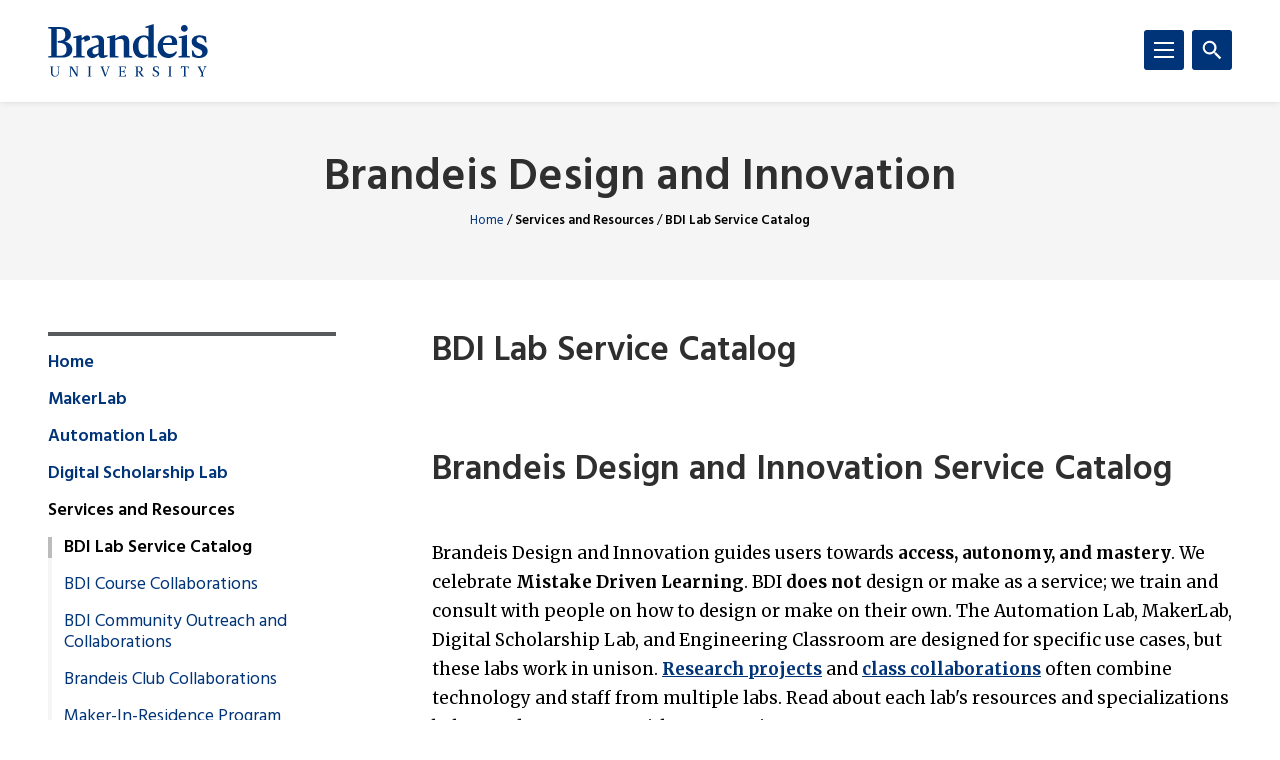

--- FILE ---
content_type: text/html; charset=UTF-8
request_url: https://www.brandeis.edu/library/design-innovation/services-resources/index.html
body_size: 130372
content:
<!DOCTYPE html>
<html lang="en">
    <head>
        <title>BDI Lab Service Catalog | Services and Resources | Brandeis Design and Innovation | Brandeis University</title>
                

<meta content="BDI Lab Service Catalog" property="og:title"/>
<meta content="https://www.brandeis.edu/library/design-innovation/services-resources/index.html" property="og:url"/>
    <meta content="" property="og:description"/>
<meta content="summary_large_image" name="twitter:card"/>
            
    
                                <!-- Google Tag Manager -->
        
        <script>(function(w,d,s,l,i){w[l]=w[l]||[];w[l].push({'gtm.start':
        new Date().getTime(),event:'gtm.js'});var f=d.getElementsByTagName(s)[0],
        j=d.createElement(s),dl=l!='dataLayer'?'&amp;l='+l:'';j.async=true;j.src=
        'https://www.googletagmanager.com/gtm.js?id='+i+dl;f.parentNode.insertBefore(j,f);
        })(window,document,'script','dataLayer','GTM-KB3L3M');</script>
        
        <!-- End Google Tag Manager -->
         
<meta charset="utf-8"/>
<meta content="ie=edge" http-equiv="x-ua-compatible"/>
<meta content="width=device-width,initial-scale=1,minimum-scale=1" name="viewport"/>
<link rel="apple-touch-icon" href="//www.brandeis.edu/_files/favicons/apple-touch-icon-152x152.png" sizes="152x152"/>
<link rel="apple-touch-icon" href="//www.brandeis.edu/_files/favicons/apple-touch-icon-167x167.png" sizes="167x167"/>
<link rel="apple-touch-icon" href="//www.brandeis.edu/_files/favicons/apple-touch-icon-180x180.png" sizes="180x180"/>
<link rel="icon" type="image/png" href="//www.brandeis.edu/_files/favicons/favicon-32x32.png" sizes="32x32"/>
<link rel="icon" type="image/png" href="//www.brandeis.edu/_files/favicons/android-chrome-192x192.png" sizes="192x192"/>
<link rel="icon" type="image/png" href="//www.brandeis.edu/_files/favicons/favicon-196x196.png" sizes="196x196"/>
<link rel="icon" type="image/png" href="//www.brandeis.edu/_files/favicons/favicon-128x128.png" sizes="128x128"/>
<link rel="manifest" href="//www.brandeis.edu/_files/favicons/manifest.json"/>
<link href="https://fonts.googleapis.com/css?family=Merriweather:400,300,700" rel="stylesheet"/>
<link href="https://fonts.googleapis.com/css?family=Hind:300,400,500,600,700" rel="stylesheet"/>
<style>svg:not(:root) {
    display: none;
}</style>
<link href="//www.brandeis.edu/_files/css/style.css" rel="stylesheet"/>
<link href="//www.brandeis.edu/_files/css/custom-style.css" rel="stylesheet"/>
<link href="//www.brandeis.edu/_files/css/custom-style-hh.css" rel="stylesheet"/>
<link href="//www.brandeis.edu/_files/css/print.css" media="print" rel="stylesheet"/>
<script src="https://ajax.googleapis.com/ajax/libs/jquery/3.1.0/jquery.min.js"></script>
<script src="//www.brandeis.edu/_files/js/calendar.js"></script>
<script src="//www.brandeis.edu/_files/js/rssFeed.js"></script>
    
    

    </head>
    <body>

        
<!-- Google Tag Manager (noscript) -->
    <noscript><iframe height="0" src="https://www.googletagmanager.com/ns.html?id=GTM-KB3L3M" style="display:none;visibility:hidden" width="0"></iframe></noscript>
<!-- End Google Tag Manager (noscript) -->
        
<a class="skip button button--teal" href="#skip-content">Skip to content</a>
<div class="search" role="search">
    <div class="wrap">
                    <form action="https://www.brandeis.edu/search/searchSite.php" class="search__form" id="searchform">
                                    <input name="sitePath" type="hidden" value="/library/design-innovation"/>
                        
                            <input name="displayName" type="hidden" value="Brandeis Design and Innovation"/>
                        <label class="hide" for="q">Search</label>
            <input class="search__input" id="q" name="q" onfocus="this.value = ''" style="background:#ffffff url(//www.brandeis.edu/_files/images/googleWatermark.gif) no-repeat scroll left center;" type="search"/>             <button class="search__button" type="submit"><span class="hide">Search</span>
                <span class="svgstore svgstore--search">
                    <svg height="0" width="0">
                        <use xlink:href="//www.brandeis.edu/_files/svg/svgstore.svg#search" xmlns:xlink="http://www.w3.org/1999/xlink"/>
                    </svg>
                </span>
            </button>
                            <div class="search__option">
                    <label>
                        <input checked="" class="search__radio" id="thissite" name="hq" type="radio" value="site:http://www.brandeis.edu/library/design-innovation"/>
                        <label class="search__label" for="thissite">Search this site</label>
                    </label>
                </div> 
                <div class="search__option">
                    <label>
                        <input class="search__radio" id="brandeis" name="hq" type="radio" value=""/>
                        <label class="search__label" for="brandeis">Search Brandeis.edu</label>
                    </label>
                </div>
                    </form>
    </div>
</div>
        <div class="header-container" id="header-trap">
            <header class="header">
	<div class="wrap">
	        		<a aria-label="Brandeis University" class="header__logo" href="https://www.brandeis.edu">
              <span class="svgstore svgstore--logo">
                <svg focusable="false" height="0" width="0">
                    <use xlink:href="//www.brandeis.edu/_files/svg/svgstore.svg#logo" xmlns:xlink="http://www.w3.org/1999/xlink"/>
                </svg>
              </span>
            </a>
        		<button aria-expanded="false" aria-label="Search" class="header__toggle header__toggle--search toggle-search">
			<span class="hide">Search</span> 
			<span class="header__toggle--inactive">
				<span class="svgstore svgstore--search">
                <svg focusable="false" height="0" width="0">
					<use xlink:href="//www.brandeis.edu/_files/svg/svgstore.svg#search" xmlns:xlink="http://www.w3.org/1999/xlink"/>
                </svg>
				</span>
			</span>
			<span class="header__toggle--active">
				<span class="svgstore svgstore--close">
					<svg focusable="false" height="0" width="0">
					    <use xlink:href="//www.brandeis.edu/_files/svg/svgstore.svg#close" xmlns:xlink="http://www.w3.org/1999/xlink"/>
                    </svg>
				</span>
			</span>
		</button>
		<button aria-expanded="false" aria-label="Menu" class="header__toggle header__toggle--menu toggle-menu">
			<span class="hide">Menu</span> 
			<span class="header__toggle--inactive">
				<span class="svgstore svgstore--menu">
					<svg focusable="false" height="0" width="0">
					    <use xlink:href="//www.brandeis.edu/_files/svg/svgstore.svg#menu" xmlns:xlink="http://www.w3.org/1999/xlink"/>
                    </svg>
				</span>
			</span>
			<span class="header__toggle--active">
				<span class="svgstore svgstore--close">
					<svg focusable="false" height="0" width="0">
					    <use xlink:href="//www.brandeis.edu/_files/svg/svgstore.svg#close" xmlns:xlink="http://www.w3.org/1999/xlink"/>
                    </svg>
				</span>
			</span>
		</button>
	</div>
</header>
            <div class="menu-container">
                












<div aria-label="global" class="menu menu--small" role="navigation">
    <ul aria-label="navigation" class="menu__list" role="menu">
		                                       <li class="menu__item ">
                            <a class="menu__link " href="../index.html" role="menuitem" target="_self">
                                                Home
                                </a>
        </li>  
                                                   <li class="menu__item ">
                            <a class="menu__link " href="../makerlab.html" role="menuitem" target="_self">
                                MakerLab                    </a>
        </li>  
                                                   <li class="menu__item ">
                            <a class="menu__link " href="../automation.html" role="menuitem" target="_self">
                                Automation Lab                    </a>
        </li>  
                                                   <li class="menu__item ">
                            <a class="menu__link " href="../digital-scholarship.html" role="menuitem" target="_self">
                                Digital Scholarship Lab                    </a>
        </li>  
                                                                                                                                                                                                                   <li class="menu__item menu__item--current menu__item--active"> 
                                                            <span class="menu__link ">Services and Resources</span>
                                                                    <a aria-expanded="false" aria-label="Toggle" class="menu__sub-toggle" href="#" role="button">
      <span aria-hidden="true">
        <span class="menu__sub-toggle__icon menu__sub-toggle__icon--inactive">
          <span class="svgstore svgstore--chevron-down">
            <svg focusable="false" height="0" width="0">
              <use xlink:href="//www.brandeis.edu/_files/svg/svgstore.svg#chevron-down"></use>
            </svg>
          </span>
        </span>
        <span class="menu__sub-toggle__icon menu__sub-toggle__icon--active">
          <span class="svgstore svgstore--chevron-up">
            <svg focusable="false" height="0" width="0">
              <use xlink:href="//www.brandeis.edu/_files/svg/svgstore.svg#chevron-up"></use>
            </svg>
          </span>
        </span>
      </span>
    </a>
                    <ul class="menu__list menu__list--sub" role="menu"> 
                                                                                                                                                 <li class="menu__item menu__item--sub menu__item--current">
                            <span class="menu__link menu__link--sub">
                                BDI Lab Service Catalog                    </span>
        </li>  
                                                                                                                                                                                                                  <li class="menu__item menu__item--sub">
                            <a class="menu__link menu__link--sub" href="bdi-collab.html" role="menuitem" target="_self">
                                BDI Course Collaborations                    </a>
        </li>  
                                                                                                                                                                                                                  <li class="menu__item menu__item--sub">
                            <a class="menu__link menu__link--sub" href="bdi-community-collab.html" role="menuitem" target="_self">
                                BDI Community Outreach and Collaborations                    </a>
        </li>  
                                                                                                                                                                                                                  <li class="menu__item menu__item--sub">
                            <a class="menu__link menu__link--sub" href="club-collab.html" role="menuitem" target="_self">
                                Brandeis Club Collaborations                    </a>
        </li>  
                                                                                                                                                                                                                  <li class="menu__item menu__item--sub">
                            <a class="menu__link menu__link--sub" href="micro-grants.html" role="menuitem" target="_self">
                                Maker-In-Residence Program                    </a>
        </li>  
                                                                                                                                                                                                                  <li class="menu__item menu__item--sub">
                            <a class="menu__link menu__link--sub" href="hpm.html" role="menuitem" target="_self">
                                BDI High Performance Workstation                    </a>
        </li>  
                                                                                                                                                                                                                                                                     <li class="menu__item menu__item--sub">
                            <a class="menu__link menu__link--sub" href="pxrf.html" role="menuitem" target="_self">
                                BDI P-XRF                    </a>
        </li>  
                                                                                                                                                                                                                  <li class="menu__item menu__item--sub">
                            <a class="menu__link menu__link--sub" href="equipment.html" role="menuitem" target="_self">
                                Equipment Loans &amp; Consultations                    </a>
        </li>  
                                                                                                            </ul>
                            </li>
                                                                                                                                                                       <li class="menu__item ">
                                                            <a class="menu__link " href="../projects-news/index.html" role="menuitem">Projects and Publications</a>
                                                                    <a aria-expanded="false" aria-label="Toggle" class="menu__sub-toggle" href="#" role="button">
      <span aria-hidden="true">
        <span class="menu__sub-toggle__icon menu__sub-toggle__icon--inactive">
          <span class="svgstore svgstore--chevron-down">
            <svg focusable="false" height="0" width="0">
              <use xlink:href="//www.brandeis.edu/_files/svg/svgstore.svg#chevron-down"></use>
            </svg>
          </span>
        </span>
        <span class="menu__sub-toggle__icon menu__sub-toggle__icon--active">
          <span class="svgstore svgstore--chevron-up">
            <svg focusable="false" height="0" width="0">
              <use xlink:href="//www.brandeis.edu/_files/svg/svgstore.svg#chevron-up"></use>
            </svg>
          </span>
        </span>
      </span>
    </a>
                    <ul class="menu__list menu__list--sub" role="menu"> 
                                                                                                                                                  <li class="menu__item menu__item--sub">
                            <a class="menu__link menu__link--sub" href="../projects-news/index.html" role="menuitem" target="_self">
                                Featured Projects                    </a>
        </li>  
                                                                                                                                                                                                                  <li class="menu__item menu__item--sub">
                            <a class="menu__link menu__link--sub" href="../projects-news/project-past.html" role="menuitem" target="_self">
                                Project Archives                    </a>
        </li>  
                                                                                                                                                                                                                  <li class="menu__item menu__item--sub">
                            <a class="menu__link menu__link--sub" href="../projects-news/news.html" role="menuitem" target="_self">
                                In the News                    </a>
        </li>  
                                                                                                                                                                                                                                                                     <li class="menu__item menu__item--sub">
                            <a class="menu__link menu__link--sub" href="../projects-news/conferences.html" role="menuitem" target="_self">
                                Conferences, Talks, and Hackathons                    </a>
        </li>  
                                                                                                                                                                                                                                                                                                                                                                                                                                                                                                                                                                                                                                                                                                                                                                                                                                                                                                                                                                                                                                                                  </ul>
                            </li>
                                                                                                                                                                       <li class="menu__item ">
                                                            <a class="menu__link " href="../people/index.html" role="menuitem">Staff and Students</a>
                                                                    <a aria-expanded="false" aria-label="Toggle" class="menu__sub-toggle" href="#" role="button">
      <span aria-hidden="true">
        <span class="menu__sub-toggle__icon menu__sub-toggle__icon--inactive">
          <span class="svgstore svgstore--chevron-down">
            <svg focusable="false" height="0" width="0">
              <use xlink:href="//www.brandeis.edu/_files/svg/svgstore.svg#chevron-down"></use>
            </svg>
          </span>
        </span>
        <span class="menu__sub-toggle__icon menu__sub-toggle__icon--active">
          <span class="svgstore svgstore--chevron-up">
            <svg focusable="false" height="0" width="0">
              <use xlink:href="//www.brandeis.edu/_files/svg/svgstore.svg#chevron-up"></use>
            </svg>
          </span>
        </span>
      </span>
    </a>
                    <ul class="menu__list menu__list--sub" role="menu"> 
                                                                                                                                                  <li class="menu__item menu__item--sub">
                            <a class="menu__link menu__link--sub" href="../people/index.html" role="menuitem" target="_self">
                                Staff                    </a>
        </li>  
                                                                                                                                                                                                                  <li class="menu__item menu__item--sub">
                            <a class="menu__link menu__link--sub" href="../people/clubs.html" role="menuitem" target="_self">
                                Clubs                    </a>
        </li>  
                                                                                                                                                                                                                  <li class="menu__item menu__item--sub">
                            <a class="menu__link menu__link--sub" href="../people/alumni.html" role="menuitem" target="_self">
                                BDI Alumni                    </a>
        </li>  
                                                                                                            </ul>
                            </li>
                                                                                                               <li class="menu__item ">
                            <a class="menu__link " href="https://calendar.library.brandeis.edu/calendar/workshops/?cid=1222&amp;t=g&amp;d=0000-00-00&amp;cal=1222&amp;ct=38184&amp;inc=0" role="menuitem" target="_self">
                                Trainings and Events                    </a>
        </li>  
                                                                                                                                                                                   <li class="menu__item ">
                            <a class="menu__link " href="https://www.brandeis.edu/library" role="menuitem" target="_self">
                                Library Home                    </a>
        </li>  
                                                                	</ul>
</div>
<div aria-label="global" class="menu menu--small" role="navigation">
    <ul aria-label="navigation" class="menu__list" role="menu">
		                                       <li class="menu__item ">
                            <a class="menu__link " href="../index.html" role="menuitem" target="_self">
                                                Home
                                </a>
        </li>  
                                                   <li class="menu__item ">
                            <a class="menu__link " href="../makerlab.html" role="menuitem" target="_self">
                                MakerLab                    </a>
        </li>  
                                                   <li class="menu__item ">
                            <a class="menu__link " href="../automation.html" role="menuitem" target="_self">
                                Automation Lab                    </a>
        </li>  
                                                   <li class="menu__item ">
                            <a class="menu__link " href="../digital-scholarship.html" role="menuitem" target="_self">
                                Digital Scholarship Lab                    </a>
        </li>  
                                                                                                                                                                                                                   <li class="menu__item menu__item--current menu__item--active"> 
                                                            <span class="menu__link ">Services and Resources</span>
                                                                    <a aria-expanded="false" aria-label="Toggle" class="menu__sub-toggle" href="#" role="button">
      <span aria-hidden="true">
        <span class="menu__sub-toggle__icon menu__sub-toggle__icon--inactive">
          <span class="svgstore svgstore--chevron-down">
            <svg focusable="false" height="0" width="0">
              <use xlink:href="//www.brandeis.edu/_files/svg/svgstore.svg#chevron-down"></use>
            </svg>
          </span>
        </span>
        <span class="menu__sub-toggle__icon menu__sub-toggle__icon--active">
          <span class="svgstore svgstore--chevron-up">
            <svg focusable="false" height="0" width="0">
              <use xlink:href="//www.brandeis.edu/_files/svg/svgstore.svg#chevron-up"></use>
            </svg>
          </span>
        </span>
      </span>
    </a>
                    <ul class="menu__list menu__list--sub" role="menu"> 
                                                                                                                                                 <li class="menu__item menu__item--sub menu__item--current">
                            <span class="menu__link menu__link--sub">
                                BDI Lab Service Catalog                    </span>
        </li>  
                                                                                                                                                                                                                  <li class="menu__item menu__item--sub">
                            <a class="menu__link menu__link--sub" href="bdi-collab.html" role="menuitem" target="_self">
                                BDI Course Collaborations                    </a>
        </li>  
                                                                                                                                                                                                                  <li class="menu__item menu__item--sub">
                            <a class="menu__link menu__link--sub" href="bdi-community-collab.html" role="menuitem" target="_self">
                                BDI Community Outreach and Collaborations                    </a>
        </li>  
                                                                                                                                                                                                                  <li class="menu__item menu__item--sub">
                            <a class="menu__link menu__link--sub" href="club-collab.html" role="menuitem" target="_self">
                                Brandeis Club Collaborations                    </a>
        </li>  
                                                                                                                                                                                                                  <li class="menu__item menu__item--sub">
                            <a class="menu__link menu__link--sub" href="micro-grants.html" role="menuitem" target="_self">
                                Maker-In-Residence Program                    </a>
        </li>  
                                                                                                                                                                                                                  <li class="menu__item menu__item--sub">
                            <a class="menu__link menu__link--sub" href="hpm.html" role="menuitem" target="_self">
                                BDI High Performance Workstation                    </a>
        </li>  
                                                                                                                                                                                                                                                                     <li class="menu__item menu__item--sub">
                            <a class="menu__link menu__link--sub" href="pxrf.html" role="menuitem" target="_self">
                                BDI P-XRF                    </a>
        </li>  
                                                                                                                                                                                                                  <li class="menu__item menu__item--sub">
                            <a class="menu__link menu__link--sub" href="equipment.html" role="menuitem" target="_self">
                                Equipment Loans &amp; Consultations                    </a>
        </li>  
                                                                                                            </ul>
                            </li>
                                                                                                                                                                       <li class="menu__item ">
                                                            <a class="menu__link " href="../projects-news/index.html" role="menuitem">Projects and Publications</a>
                                                                    <a aria-expanded="false" aria-label="Toggle" class="menu__sub-toggle" href="#" role="button">
      <span aria-hidden="true">
        <span class="menu__sub-toggle__icon menu__sub-toggle__icon--inactive">
          <span class="svgstore svgstore--chevron-down">
            <svg focusable="false" height="0" width="0">
              <use xlink:href="//www.brandeis.edu/_files/svg/svgstore.svg#chevron-down"></use>
            </svg>
          </span>
        </span>
        <span class="menu__sub-toggle__icon menu__sub-toggle__icon--active">
          <span class="svgstore svgstore--chevron-up">
            <svg focusable="false" height="0" width="0">
              <use xlink:href="//www.brandeis.edu/_files/svg/svgstore.svg#chevron-up"></use>
            </svg>
          </span>
        </span>
      </span>
    </a>
                    <ul class="menu__list menu__list--sub" role="menu"> 
                                                                                                                                                  <li class="menu__item menu__item--sub">
                            <a class="menu__link menu__link--sub" href="../projects-news/index.html" role="menuitem" target="_self">
                                Featured Projects                    </a>
        </li>  
                                                                                                                                                                                                                  <li class="menu__item menu__item--sub">
                            <a class="menu__link menu__link--sub" href="../projects-news/project-past.html" role="menuitem" target="_self">
                                Project Archives                    </a>
        </li>  
                                                                                                                                                                                                                  <li class="menu__item menu__item--sub">
                            <a class="menu__link menu__link--sub" href="../projects-news/news.html" role="menuitem" target="_self">
                                In the News                    </a>
        </li>  
                                                                                                                                                                                                                                                                     <li class="menu__item menu__item--sub">
                            <a class="menu__link menu__link--sub" href="../projects-news/conferences.html" role="menuitem" target="_self">
                                Conferences, Talks, and Hackathons                    </a>
        </li>  
                                                                                                                                                                                                                                                                                                                                                                                                                                                                                                                                                                                                                                                                                                                                                                                                                                                                                                                                                                                                                                                                  </ul>
                            </li>
                                                                                                                                                                       <li class="menu__item ">
                                                            <a class="menu__link " href="../people/index.html" role="menuitem">Staff and Students</a>
                                                                    <a aria-expanded="false" aria-label="Toggle" class="menu__sub-toggle" href="#" role="button">
      <span aria-hidden="true">
        <span class="menu__sub-toggle__icon menu__sub-toggle__icon--inactive">
          <span class="svgstore svgstore--chevron-down">
            <svg focusable="false" height="0" width="0">
              <use xlink:href="//www.brandeis.edu/_files/svg/svgstore.svg#chevron-down"></use>
            </svg>
          </span>
        </span>
        <span class="menu__sub-toggle__icon menu__sub-toggle__icon--active">
          <span class="svgstore svgstore--chevron-up">
            <svg focusable="false" height="0" width="0">
              <use xlink:href="//www.brandeis.edu/_files/svg/svgstore.svg#chevron-up"></use>
            </svg>
          </span>
        </span>
      </span>
    </a>
                    <ul class="menu__list menu__list--sub" role="menu"> 
                                                                                                                                                  <li class="menu__item menu__item--sub">
                            <a class="menu__link menu__link--sub" href="../people/index.html" role="menuitem" target="_self">
                                Staff                    </a>
        </li>  
                                                                                                                                                                                                                  <li class="menu__item menu__item--sub">
                            <a class="menu__link menu__link--sub" href="../people/clubs.html" role="menuitem" target="_self">
                                Clubs                    </a>
        </li>  
                                                                                                                                                                                                                  <li class="menu__item menu__item--sub">
                            <a class="menu__link menu__link--sub" href="../people/alumni.html" role="menuitem" target="_self">
                                BDI Alumni                    </a>
        </li>  
                                                                                                            </ul>
                            </li>
                                                                                                               <li class="menu__item ">
                            <a class="menu__link " href="https://calendar.library.brandeis.edu/calendar/workshops/?cid=1222&amp;t=g&amp;d=0000-00-00&amp;cal=1222&amp;ct=38184&amp;inc=0" role="menuitem" target="_self">
                                Trainings and Events                    </a>
        </li>  
                                                                                                                                                                                   <li class="menu__item ">
                            <a class="menu__link " href="https://www.brandeis.edu/library" role="menuitem" target="_self">
                                Library Home                    </a>
        </li>  
                                                                	</ul>
</div>
                    
    
        <div aria-label="global" class="menu menu--large" role="navigation">
            <ul aria-label="navigation" class="menu__list menu__list--primary">
                        	<li class="menu__item">
                      					                        <a class="menu__link" href="//www.brandeis.edu/learning/index.html">    Academics</a>
                                                            
                            				<a aria-expanded="false" aria-label="Toggle" class="menu__sub-toggle" href="#" role="button">
        					<span aria-hidden="true">
            					<span class="menu__sub-toggle__icon menu__sub-toggle__icon--inactive">
            						<span class="svgstore svgstore--chevron-down">
            							<svg width="0" height="0">
            								<use xlink:href="//www.brandeis.edu/_files/svg/svgstore.svg#chevron-down"></use>
            								</svg>
            						</span>
            					</span>
            					<span class="menu__sub-toggle__icon menu__sub-toggle__icon--active">
            						<span class="svgstore svgstore--chevron-up">
            							<svg width="0" height="0">
            								<use xlink:href="//www.brandeis.edu/_files/svg/svgstore.svg#chevron-up"></use>
            								</svg>
            						</span>
            					</span>
                            </span>
        				</a>
        				<ul class="menu__list menu__list--sub">
                                    					    <li class="menu__item menu__item--sub"> 
                                                                    <a class="menu__link menu__link--sub" href="//www.brandeis.edu/learning/programs.html">
                                                                                                                Degree Programs                                                                    </a></li>
                                    					    <li class="menu__item menu__item--sub"> 
                                                                    <a class="menu__link menu__link--sub" href="//www.brandeis.edu/learning/graduate.html">
                                                                                                                Graduate Programs                                                                    </a></li>
                                    					    <li class="menu__item menu__item--sub"> 
                                                                     <a class="menu__link menu__link--sub" href="https://www.brandeis.edu/online/index.html">
                                                                                                                Brandeis Online                                                                    </a></li>
                                    					    <li class="menu__item menu__item--sub"> 
                                                                    <a class="menu__link menu__link--sub" href="//www.brandeis.edu/learning/summer.html">
                                                                                                                Summer Programs                                                                    </a></li>
                                    				</ul>
                        			</li>
                        	<li class="menu__item">
                      					                        <a class="menu__link" href="//www.brandeis.edu/attending/index.html">    Admissions &amp; Aid</a>
                                                            
                            				<a aria-expanded="false" aria-label="Toggle" class="menu__sub-toggle" href="#" role="button">
        					<span aria-hidden="true">
            					<span class="menu__sub-toggle__icon menu__sub-toggle__icon--inactive">
            						<span class="svgstore svgstore--chevron-down">
            							<svg width="0" height="0">
            								<use xlink:href="//www.brandeis.edu/_files/svg/svgstore.svg#chevron-down"></use>
            								</svg>
            						</span>
            					</span>
            					<span class="menu__sub-toggle__icon menu__sub-toggle__icon--active">
            						<span class="svgstore svgstore--chevron-up">
            							<svg width="0" height="0">
            								<use xlink:href="//www.brandeis.edu/_files/svg/svgstore.svg#chevron-up"></use>
            								</svg>
            						</span>
            					</span>
                            </span>
        				</a>
        				<ul class="menu__list menu__list--sub">
                                    					    <li class="menu__item menu__item--sub"> 
                                                                     <a class="menu__link menu__link--sub" href="https://www.brandeis.edu/admissions">
                                                                                                                Undergraduate Admissions                                                                    </a></li>
                                    					    <li class="menu__item menu__item--sub"> 
                                                                    <a class="menu__link menu__link--sub" href="//www.brandeis.edu/attending/graduate.html">
                                                                                                                Graduate Admissions                                                                    </a></li>
                                    					    <li class="menu__item menu__item--sub"> 
                                                                     <a class="menu__link menu__link--sub" href="https://www.brandeis.edu/student-financial-services/">
                                                                                                                Financial Aid                                                                    </a></li>
                                    					    <li class="menu__item menu__item--sub"> 
                                                                     <a class="menu__link menu__link--sub" href="https://www.brandeis.edu/summer/">
                                                                                                                Summer School                                                                    </a></li>
                                    				</ul>
                        			</li>
                        	<li class="menu__item">
                      					                        <a class="menu__link" href="//www.brandeis.edu/our-research/index.html">    Research</a>
                                                            
                            				<a aria-expanded="false" aria-label="Toggle" class="menu__sub-toggle" href="#" role="button">
        					<span aria-hidden="true">
            					<span class="menu__sub-toggle__icon menu__sub-toggle__icon--inactive">
            						<span class="svgstore svgstore--chevron-down">
            							<svg width="0" height="0">
            								<use xlink:href="//www.brandeis.edu/_files/svg/svgstore.svg#chevron-down"></use>
            								</svg>
            						</span>
            					</span>
            					<span class="menu__sub-toggle__icon menu__sub-toggle__icon--active">
            						<span class="svgstore svgstore--chevron-up">
            							<svg width="0" height="0">
            								<use xlink:href="//www.brandeis.edu/_files/svg/svgstore.svg#chevron-up"></use>
            								</svg>
            						</span>
            					</span>
                            </span>
        				</a>
        				<ul class="menu__list menu__list--sub">
                                    					    <li class="menu__item menu__item--sub"> 
                                                                     <a class="menu__link menu__link--sub" href="https://www.brandeis.edu/research/centers.html">
                                                                                                                Centers and Institutes                                                                    </a></li>
                                    					    <li class="menu__item menu__item--sub"> 
                                                                     <a class="menu__link menu__link--sub" href="https://www.brandeis.edu/research/resources/">
                                                                                                                Funding Resources                                                                    </a></li>
                                    				</ul>
                        			</li>
                        	<li class="menu__item">
                      					                        <a class="menu__link" href="https://www.brandeisjudges.com/landing/index">    Athletics</a>
                                                            
                        			</li>
                        	<li class="menu__item">
                      					                        <a class="menu__link" href="//www.brandeis.edu/oncampus/index.html">    Student Life</a>
                                                            
                            				<a aria-expanded="false" aria-label="Toggle" class="menu__sub-toggle" href="#" role="button">
        					<span aria-hidden="true">
            					<span class="menu__sub-toggle__icon menu__sub-toggle__icon--inactive">
            						<span class="svgstore svgstore--chevron-down">
            							<svg width="0" height="0">
            								<use xlink:href="//www.brandeis.edu/_files/svg/svgstore.svg#chevron-down"></use>
            								</svg>
            						</span>
            					</span>
            					<span class="menu__sub-toggle__icon menu__sub-toggle__icon--active">
            						<span class="svgstore svgstore--chevron-up">
            							<svg width="0" height="0">
            								<use xlink:href="//www.brandeis.edu/_files/svg/svgstore.svg#chevron-up"></use>
            								</svg>
            						</span>
            					</span>
                            </span>
        				</a>
        				<ul class="menu__list menu__list--sub">
                                    					    <li class="menu__item menu__item--sub"> 
                                                                     <a class="menu__link menu__link--sub" href="https://www.brandeis.edu/dcl/">
                                                                                                                Housing/Community Living                                                                    </a></li>
                                    					    <li class="menu__item menu__item--sub"> 
                                                                     <a class="menu__link menu__link--sub" href="https://www.brandeis.edu/dining">
                                                                                                                Dining                                                                    </a></li>
                                    					    <li class="menu__item menu__item--sub"> 
                                                                     <a class="menu__link menu__link--sub" href="https://www.brandeis.edu/clubs/">
                                                                                                                Clubs and Organizations                                                                    </a></li>
                                    					    <li class="menu__item menu__item--sub"> 
                                                                     <a class="menu__link menu__link--sub" href="https://www.brandeis.edu/student-engagement/community/index.html">
                                                                                                                Community Service                                                                    </a></li>
                                    					    <li class="menu__item menu__item--sub"> 
                                                                     <a class="menu__link menu__link--sub" href="https://brandeisjudges.com/">
                                                                                                                Athletics                                                                    </a></li>
                                    				</ul>
                        			</li>
                        	<li class="menu__item">
                      					                        <a class="menu__link" href="//www.brandeis.edu/arts/index.html">    Arts</a>
                                                            
                            				<a aria-expanded="false" aria-label="Toggle" class="menu__sub-toggle" href="#" role="button">
        					<span aria-hidden="true">
            					<span class="menu__sub-toggle__icon menu__sub-toggle__icon--inactive">
            						<span class="svgstore svgstore--chevron-down">
            							<svg width="0" height="0">
            								<use xlink:href="//www.brandeis.edu/_files/svg/svgstore.svg#chevron-down"></use>
            								</svg>
            						</span>
            					</span>
            					<span class="menu__sub-toggle__icon menu__sub-toggle__icon--active">
            						<span class="svgstore svgstore--chevron-up">
            							<svg width="0" height="0">
            								<use xlink:href="//www.brandeis.edu/_files/svg/svgstore.svg#chevron-up"></use>
            								</svg>
            						</span>
            					</span>
                            </span>
        				</a>
        				<ul class="menu__list menu__list--sub">
                                    					    <li class="menu__item menu__item--sub"> 
                                                                     <a class="menu__link menu__link--sub" href="https://www.brandeis.edu/rose/">
                                                                                                                Rose Art Museum                                                                    </a></li>
                                    				</ul>
                        			</li>
                        	<li class="menu__item">
                      					                        <a class="menu__link" href="//www.brandeis.edu/about/index.html">    About</a>
                                                            
                            				<a aria-expanded="false" aria-label="Toggle" class="menu__sub-toggle" href="#" role="button">
        					<span aria-hidden="true">
            					<span class="menu__sub-toggle__icon menu__sub-toggle__icon--inactive">
            						<span class="svgstore svgstore--chevron-down">
            							<svg width="0" height="0">
            								<use xlink:href="//www.brandeis.edu/_files/svg/svgstore.svg#chevron-down"></use>
            								</svg>
            						</span>
            					</span>
            					<span class="menu__sub-toggle__icon menu__sub-toggle__icon--active">
            						<span class="svgstore svgstore--chevron-up">
            							<svg width="0" height="0">
            								<use xlink:href="//www.brandeis.edu/_files/svg/svgstore.svg#chevron-up"></use>
            								</svg>
            						</span>
            					</span>
                            </span>
        				</a>
        				<ul class="menu__list menu__list--sub">
                                    					    <li class="menu__item menu__item--sub"> 
                                                                    <a class="menu__link menu__link--sub" href="//www.brandeis.edu/about/history.html">
                                                                                                                Our Story                                                                    </a></li>
                                    					    <li class="menu__item menu__item--sub"> 
                                                                    <a class="menu__link menu__link--sub" href="//www.brandeis.edu/about/jewish-roots.html">
                                                                                                                Our Jewish Roots                                                                    </a></li>
                                    					    <li class="menu__item menu__item--sub"> 
                                                                    <a class="menu__link menu__link--sub" href="//www.brandeis.edu/about/mission.html">
                                                                                                                Mission and Diversity Statements                                                                    </a></li>
                                    					    <li class="menu__item menu__item--sub"> 
                                                                    <a class="menu__link menu__link--sub" href="//www.brandeis.edu/about/facts/index.html">
                                                                                                            Fast Facts                                                                    </a></li>
                                    					    <li class="menu__item menu__item--sub"> 
                                                                    <a class="menu__link menu__link--sub" href="//www.brandeis.edu/about/visiting/index.html">
                                                                                                            Visiting                                                                    </a></li>
                                    					    <li class="menu__item menu__item--sub"> 
                                                                    <a class="menu__link menu__link--sub" href="//www.brandeis.edu/about/administration/index.html">
                                                                                                            Administration                                                                    </a></li>
                                    				</ul>
                        			</li>
                    </ul>
                <ul aria-label="navigation" class="menu__list">
                                                                                                                                                                                 <li class="menu__item">
                        <a class="menu__link" href="//www.brandeis.edu/audience/index.html" target="_self">Students</a>
                    </li>
                                                                                                                                                <li class="menu__item">
                        <a class="menu__link" href="//www.brandeis.edu/audience/fac-staff.html" target="_self">Faculty &amp; Staff</a>
                    </li>
                                                                                                                                                <li class="menu__item">
                        <a class="menu__link" href="http://alumni.brandeis.edu/" target="_self">Alumni &amp; Friends</a>
                    </li>
                                                                                                                                                <li class="menu__item">
                        <a class="menu__link" href="https://www.brandeis.edu/families/" target="_self">Parents &amp; Families</a>
                    </li>
                                                                                                                                                <li class="menu__item">
                        <a class="menu__link" href="https://alumni.brandeis.edu/giving/" target="_self">Giving</a>
                    </li>
                                                                
                            </ul>
            <ul aria-label="Popular Resources navigation" class="menu__list">
            <li class="menu__item">
                <span class="menu__link menu__link--null">Popular Resources</span>
                <a aria-expanded="false" aria-label="Toggle" class="menu__sub-toggle" href="#" role="button">
                    <span class="menu__sub-toggle__icon menu__sub-toggle__icon--inactive">
                        <span class="svgstore svgstore--chevron-down">
                            <svg width="0" height="0" focusable="false"><use xlink:href="//www.brandeis.edu/_files/svg/svgstore.svg#chevron-down"></use></svg>
                        </span>
                    </span>
                    <span class="menu__sub-toggle__icon menu__sub-toggle__icon--active">
                        <span class="svgstore svgstore--chevron-up">
                            <svg width="0" height="0" focusable="false"><use xlink:href="//www.brandeis.edu/_files/svg/svgstore.svg#chevron-up"></use></svg>
                        </span>
                    </span>
                </a>
                <ul class="menu__list menu__list--sub">
                    
                        
                        <li class="menu__item menu__item--sub">
                        <a class="menu__link menu__link--sub" href="https://www.brandeis.edu/events/">Campus Calendar</a>
                    </li>
                    <li class="menu__item menu__item--sub">
                        <a class="menu__link menu__link--sub" href="https://www.brandeis.edu/commencement/index.html?resources">Commencement</a>
                    </li>
                         <li class="menu__item menu__item--sub">
                        <a class="menu__link menu__link--sub" href="https://www.brandeis.edu/officesdir/landing-page.html">Directories</a>
                    </li>
                      <li class="menu__item menu__item--sub">
                        <a class="menu__link menu__link--sub" href="https://www.brandeis.edu/human-resources/careers/index.html">Employment</a>
                    </li>
                     <li class="menu__item menu__item--sub">
                        <a class="menu__link menu__link--sub" href="https://moodle.brandeis.edu/my/courses.php">Moodle</a>
                    </li>
                     <li class="menu__item menu__item--sub">
                        <a class="menu__link menu__link--sub" href="https://www.brandeis.edu/information/">News/Media</a>
                    </li>
                     <li class="menu__item menu__item--sub">
                        <a class="menu__link menu__link--sub" href="https://www.brandeis.edu/publicsafety/shuttle-services/index.html">Shuttle Schedules</a>
                    </li>
                  <li class="menu__item menu__item--sub">
                        <a class="menu__link menu__link--sub" href="https://www.brandeis.edu/support/index.html">Support at Brandeis</a>
                    </li>
                 
                     <li class="menu__item menu__item--sub">
                        <a class="menu__link menu__link--sub" href="https://www.brandeis.edu/workday/index.html">Workday</a>
                    </li>
                  
                    <li class="menu__item menu__item--sub">
                        <a class="menu__link menu__link--sub" href="https://www.brandeis.edu/search/sitemap.html">Sites A-Z</a>
                    </li>
               
                   
                   
                   
                   
                    
                       
                    
                    
                   
                </ul>
                 </li>
        </ul>
    </div>
    

            </div>
        </div>
        <div role="main">
            








    <div class="module module--tight-alt module--gray-light text-center">
        <div class="wrap">
    		<div class="module__container">
                <div class="title">
                                        <div class="title__text title__text--alt">
                                    			    <h1><a href="../index.html">Brandeis Design and Innovation</a></h1>
                                    			<nav aria-label="breadcrumb" class="breadcrumbs">
                                                                                                                                                                            <a class="breadcrumbs__item" href="../index.html">Home</a> /
                                                        
            				                                                                        				                                                                     <span class="breadcrumbs__item breadcrumbs__item--active">Services and Resources</span> /                                                                                                                         <span class="breadcrumbs__item breadcrumbs__item--active">BDI Lab Service Catalog</span>
                                        			</nav>
                    </div>
                </div>
    		</div>
    	</div>
    </div>

            <div class="wrap">
                <div aria-label="page content" class="main" id="skip-content">
                    































            <h2>BDI Lab Service Catalog</h2>
    

                                         <h2><strong>Brandeis Design and Innovation Service Catalog</strong></h2>
<p><span><br/></span><span>Brandeis Design and Innovation guides users towards&#160;<strong>access, autonomy, and mastery</strong>. We celebrate&#160;<strong>Mistake Driven Learning</strong>.&#160;</span><span>BDI <strong>does&#160;not</strong> design or make as a service</span>; we train and consult with people on how to design or make on their own. The Automation Lab, MakerLab, Digital Scholarship Lab, and Engineering Classroom are designed for specific use cases, but these labs work in unison. <a href="../projects-news/index.html">Research projects</a> and <a href="bdi-collab.html">class collaborations</a> often combine technology and staff from multiple labs. Read about each lab's resources and specializations below, and <a href="#mailto:makerlab@brandeis.edu">contact BDI</a> with any questions.<br/><br/><strong>Jump to Services:&#160;</strong><br/><a href="#alservices">Automation Lab</a>, <a href="#mlservices">MakerLab</a>, <a href="#dslservices">Digital Scholarship Lab</a>, <a href="#engineeringservices">Engineering Classroom</a></p>        
                                                     <h3><a id="mlservices"></a><a href="../makerlab.html" title="The Makerlab">The MakerLab</a>&#160;(Digital Fabrication)</h3>
<p class="indent">Managed by Greg Buckland (<a href="mailto:gbuckland@brandeis.edu">gbuckland@brandeis.edu</a>)</p>
The MakerLab is a creative and collaborative space designed to foster innovation and hands-on learning. We offer state-of-the-art digital fabrication tools, consultation services, and a range of other resources to support students, faculty, and the community in bringing their ideas to life. Our mission is to inspire experimentation and problem-solving through making, while providing a supportive environment for interdisciplinary projects and skills development. Whether you&#8217;re a seasoned maker or new to fabrication, the MakerLab is here to help you realize your vision.        
                                                              <script>
                document.addEventListener("DOMContentLoaded", function(event) { 
                    var anchor = window.location.hash;
                    if (anchor) {
                        var ele = document.getElementById(anchor.substr(1));
                        ele.classList.add('accordion--active');
                    }
                });
            </script>
                                <div class="accordion-group">
          <a aria-expanded="false" class="accordion__expand" href="#">
            Expand All
          </a>
          
                     <div class="accordion" id="fabrication">
                <h3 class="accordion__heading__toggle">
                    <a aria-expanded="false" class="accordion__toggle" href="#" role="button">
                    <div aria-hidden="true">
                        <div class="accordion__icon accordion__icon--inactive">
                          <span class="svgstore svgstore--plus">
                            <svg focusable="false" height="0" width="0">
                              <use xlink:href="//www.brandeis.edu/_files/svg/svgstore.svg#plus" xmlns:xlink="http://www.w3.org/1999/xlink"/>
                            </svg>
                          </span>
                        </div>
                        <div class="accordion__icon accordion__icon--active">
                          <span class="svgstore svgstore--minus">
                            <svg focusable="false" height="0" width="0">
                              <use xlink:href="//www.brandeis.edu/_files/svg/svgstore.svg#minus" xmlns:xlink="http://www.w3.org/1999/xlink"/>
                            </svg>
                          </span>
                        </div>
                     </div>
                        Digital Fabrication
                    </a>
                </h3>
            	<div aria-hidden="true" class="accordion__content">
                                                			    <ul>
<li>
<p>Training on how to operate a variety of 3D printers, CAD and 3D model acquisition</p>
</li>
<li>
<p>Available one on one, as a workshop for a class, or at table or speaking events</p>
</li>
<li>
<p>Training on building and maintaining 3D printers: FDM and SLA and Binder Jet&#160;</p>
</li>
<li>
<p>Training and access to Vinyl cutting, Sewing, and Digital Embroidery</p>
</li>
<li>
<p>Recommendations for outside vendors for different materials and geometries&#160;</p>
</li>
<li>
<p>Facilitate full color prints on Zcorp printer for proteins or complex chemicals&#160;</p>
</li>
<li>
<p>Experience with molecular visualization (PyMol, Chimera, etc.), archaeology, and museum studies</p>
</li>
</ul>
                                	</div>
        	</div>
                    <div class="accordion" id="">
                <h3 class="accordion__heading__toggle">
                    <a aria-expanded="false" class="accordion__toggle" href="#" role="button">
                    <div aria-hidden="true">
                        <div class="accordion__icon accordion__icon--inactive">
                          <span class="svgstore svgstore--plus">
                            <svg focusable="false" height="0" width="0">
                              <use xlink:href="//www.brandeis.edu/_files/svg/svgstore.svg#plus" xmlns:xlink="http://www.w3.org/1999/xlink"/>
                            </svg>
                          </span>
                        </div>
                        <div class="accordion__icon accordion__icon--active">
                          <span class="svgstore svgstore--minus">
                            <svg focusable="false" height="0" width="0">
                              <use xlink:href="//www.brandeis.edu/_files/svg/svgstore.svg#minus" xmlns:xlink="http://www.w3.org/1999/xlink"/>
                            </svg>
                          </span>
                        </div>
                     </div>
                        Design and Branding Consultations
                    </a>
                </h3>
            	<div aria-hidden="true" class="accordion__content">
                                                			    We provide consultations and support for clubs and other organizations who are interested in refining their visual branding, including logo design for specific media (e.g., shirts, stickers, etc.).
                                	</div>
        	</div>
                    <div class="accordion" id="alternative">
                <h3 class="accordion__heading__toggle">
                    <a aria-expanded="false" class="accordion__toggle" href="#" role="button">
                    <div aria-hidden="true">
                        <div class="accordion__icon accordion__icon--inactive">
                          <span class="svgstore svgstore--plus">
                            <svg focusable="false" height="0" width="0">
                              <use xlink:href="//www.brandeis.edu/_files/svg/svgstore.svg#plus" xmlns:xlink="http://www.w3.org/1999/xlink"/>
                            </svg>
                          </span>
                        </div>
                        <div class="accordion__icon accordion__icon--active">
                          <span class="svgstore svgstore--minus">
                            <svg focusable="false" height="0" width="0">
                              <use xlink:href="//www.brandeis.edu/_files/svg/svgstore.svg#minus" xmlns:xlink="http://www.w3.org/1999/xlink"/>
                            </svg>
                          </span>
                        </div>
                     </div>
                        Alternative machine inputs and interactions
                    </a>
                </h3>
            	<div aria-hidden="true" class="accordion__content">
                                                			    <ul>
<li>
<p>Support and consultations on touch and gesture inputs use and implementation</p>
</li>
<li>
<p>Support of Brain-Computer Interface (BCI) devices including OpenBCI and Muse</p>
</li>
</ul>
                                	</div>
        	</div>
                    <div class="accordion" id="cad">
                <h3 class="accordion__heading__toggle">
                    <a aria-expanded="false" class="accordion__toggle" href="#" role="button">
                    <div aria-hidden="true">
                        <div class="accordion__icon accordion__icon--inactive">
                          <span class="svgstore svgstore--plus">
                            <svg focusable="false" height="0" width="0">
                              <use xlink:href="//www.brandeis.edu/_files/svg/svgstore.svg#plus" xmlns:xlink="http://www.w3.org/1999/xlink"/>
                            </svg>
                          </span>
                        </div>
                        <div class="accordion__icon accordion__icon--active">
                          <span class="svgstore svgstore--minus">
                            <svg focusable="false" height="0" width="0">
                              <use xlink:href="//www.brandeis.edu/_files/svg/svgstore.svg#minus" xmlns:xlink="http://www.w3.org/1999/xlink"/>
                            </svg>
                          </span>
                        </div>
                     </div>
                        CAD Training
                    </a>
                </h3>
            	<div aria-hidden="true" class="accordion__content">
                                                			    <ul>
<li>
<p>Training for TinkerCad, OnShape, Fusion360, Solidworks, Blender</p>
</li>
<li>
<p>Support (but no training) for OpenScad, Antimony, Rhino</p>
</li>
</ul>
                                	</div>
        	</div>
                    <div class="accordion" id="cam">
                <h3 class="accordion__heading__toggle">
                    <a aria-expanded="false" class="accordion__toggle" href="#" role="button">
                    <div aria-hidden="true">
                        <div class="accordion__icon accordion__icon--inactive">
                          <span class="svgstore svgstore--plus">
                            <svg focusable="false" height="0" width="0">
                              <use xlink:href="//www.brandeis.edu/_files/svg/svgstore.svg#plus" xmlns:xlink="http://www.w3.org/1999/xlink"/>
                            </svg>
                          </span>
                        </div>
                        <div class="accordion__icon accordion__icon--active">
                          <span class="svgstore svgstore--minus">
                            <svg focusable="false" height="0" width="0">
                              <use xlink:href="//www.brandeis.edu/_files/svg/svgstore.svg#minus" xmlns:xlink="http://www.w3.org/1999/xlink"/>
                            </svg>
                          </span>
                        </div>
                     </div>
                        CAM Tool Training
                    </a>
                </h3>
            	<div aria-hidden="true" class="accordion__content">
                                                			    <ul>
<li>
<p>PrusaSlicer</p>
</li>
<li>
<p>Cura</p>
</li>
<li>
<p>Inkscape</p>
</li>
<li>
<p>Adobe Illustrator Lasercut workflow</p>
</li>
<li>
<p>Z-print</p>
</li>
</ul>
                                	</div>
        	</div>
                    <div class="accordion" id="laser">
                <h3 class="accordion__heading__toggle">
                    <a aria-expanded="false" class="accordion__toggle" href="#" role="button">
                    <div aria-hidden="true">
                        <div class="accordion__icon accordion__icon--inactive">
                          <span class="svgstore svgstore--plus">
                            <svg focusable="false" height="0" width="0">
                              <use xlink:href="//www.brandeis.edu/_files/svg/svgstore.svg#plus" xmlns:xlink="http://www.w3.org/1999/xlink"/>
                            </svg>
                          </span>
                        </div>
                        <div class="accordion__icon accordion__icon--active">
                          <span class="svgstore svgstore--minus">
                            <svg focusable="false" height="0" width="0">
                              <use xlink:href="//www.brandeis.edu/_files/svg/svgstore.svg#minus" xmlns:xlink="http://www.w3.org/1999/xlink"/>
                            </svg>
                          </span>
                        </div>
                     </div>
                        Laser Cutting as a Service
                    </a>
                </h3>
            	<div aria-hidden="true" class="accordion__content">
                                                			    <ul>
<li>
<p>Will consult on designs and cut them using Adobe Illustrator</p>
</li>
<li>
<p>Run cuts on CO2 laser: Epilogue Mini (45W) or Glowforge (40W) or Aeon Mira 7 (60W) or Mira 9 (100W)</p>
</li>
</ul>
                                	</div>
        	</div>
            </div>
                                                 <h3><a id="alservices"></a><a href="../automation.html">Automation Lab</a> (Robotics and Embedded systems Workspace)</h3>
<p class="indent">Managed by Timothy Hebert (<a href="mailto:thebert@brandeis.edu">thebert@brandeis.edu</a>)</p>
<p>A place where faculty, students, staff, researchers, and other Brandeis community members can come to rapid-prototype electronic for sensor data collection and actuation systems with rentable gear, step-by-step guides, back-end equipment, and weekly trainings.</p>        
                                                             <div class="accordion-group">
          <a aria-expanded="false" class="accordion__expand" href="#">
            Expand All
          </a>
          
                     <div class="accordion" id="embedded">
                <h3 class="accordion__heading__toggle">
                    <a aria-expanded="false" class="accordion__toggle" href="#" role="button">
                    <div aria-hidden="true">
                        <div class="accordion__icon accordion__icon--inactive">
                          <span class="svgstore svgstore--plus">
                            <svg focusable="false" height="0" width="0">
                              <use xlink:href="//www.brandeis.edu/_files/svg/svgstore.svg#plus" xmlns:xlink="http://www.w3.org/1999/xlink"/>
                            </svg>
                          </span>
                        </div>
                        <div class="accordion__icon accordion__icon--active">
                          <span class="svgstore svgstore--minus">
                            <svg focusable="false" height="0" width="0">
                              <use xlink:href="//www.brandeis.edu/_files/svg/svgstore.svg#minus" xmlns:xlink="http://www.w3.org/1999/xlink"/>
                            </svg>
                          </span>
                        </div>
                     </div>
                        Embedded systems / IOT
                    </a>
                </h3>
            	<div aria-hidden="true" class="accordion__content">
                                                			    <ul>
<li>
<p>Microcontrollers - Arduino, Raspberry Pi, beagle bone, mbed</p>
</li>
<li>
<p>Shields/Hats/Tops, sensors, actuators</p>
</li>
<li>
<p>Protocols, electronics troubleshooting, circuit analysis, hardware hacking</p>
</li>
</ul>
                                	</div>
        	</div>
                    <div class="accordion" id="robotics">
                <h3 class="accordion__heading__toggle">
                    <a aria-expanded="false" class="accordion__toggle" href="#" role="button">
                    <div aria-hidden="true">
                        <div class="accordion__icon accordion__icon--inactive">
                          <span class="svgstore svgstore--plus">
                            <svg focusable="false" height="0" width="0">
                              <use xlink:href="//www.brandeis.edu/_files/svg/svgstore.svg#plus" xmlns:xlink="http://www.w3.org/1999/xlink"/>
                            </svg>
                          </span>
                        </div>
                        <div class="accordion__icon accordion__icon--active">
                          <span class="svgstore svgstore--minus">
                            <svg focusable="false" height="0" width="0">
                              <use xlink:href="//www.brandeis.edu/_files/svg/svgstore.svg#minus" xmlns:xlink="http://www.w3.org/1999/xlink"/>
                            </svg>
                          </span>
                        </div>
                     </div>
                        Robotics
                    </a>
                </h3>
            	<div aria-hidden="true" class="accordion__content">
                                                			    <ul>
<li>
<p>Actuation, machine vision, indoor/outdoor localization</p>
</li>
<li>
<p>Drones, ground vehicles, underwater, telepresence</p>
</li>
</ul>
                                	</div>
        	</div>
                    <div class="accordion" id="sensor">
                <h3 class="accordion__heading__toggle">
                    <a aria-expanded="false" class="accordion__toggle" href="#" role="button">
                    <div aria-hidden="true">
                        <div class="accordion__icon accordion__icon--inactive">
                          <span class="svgstore svgstore--plus">
                            <svg focusable="false" height="0" width="0">
                              <use xlink:href="//www.brandeis.edu/_files/svg/svgstore.svg#plus" xmlns:xlink="http://www.w3.org/1999/xlink"/>
                            </svg>
                          </span>
                        </div>
                        <div class="accordion__icon accordion__icon--active">
                          <span class="svgstore svgstore--minus">
                            <svg focusable="false" height="0" width="0">
                              <use xlink:href="//www.brandeis.edu/_files/svg/svgstore.svg#minus" xmlns:xlink="http://www.w3.org/1999/xlink"/>
                            </svg>
                          </span>
                        </div>
                     </div>
                        Sensor Data
                    </a>
                </h3>
            	<div aria-hidden="true" class="accordion__content">
                                                			    <ul>
<li>
<p>Distributed systems/cluster computing</p>
<ul>
<li>
<p>Pi Cluster, commodity hardware cluster</p>
<ul>
<li>
<p>Both processor and distributed storage w/ failover</p>
</li>
</ul>
</li>
<li>
<p>Computer hardware, operating systems</p>
</li>
</ul>
</li>
<li>
<p>Data collection, Data analysis, Databases and data redundancy&#160;</p>
</li>
<li>
<p>Data display</p>
<ul>
<li>
<p>Multi-monitor display, visualization tools, data over time, alert notifications</p>
</li>
<li>
<p>Projection mapping</p>
</li>
</ul>
</li>
</ul>
                                	</div>
        	</div>
                    <div class="accordion" id="simulation">
                <h3 class="accordion__heading__toggle">
                    <a aria-expanded="false" class="accordion__toggle" href="#" role="button">
                    <div aria-hidden="true">
                        <div class="accordion__icon accordion__icon--inactive">
                          <span class="svgstore svgstore--plus">
                            <svg focusable="false" height="0" width="0">
                              <use xlink:href="//www.brandeis.edu/_files/svg/svgstore.svg#plus" xmlns:xlink="http://www.w3.org/1999/xlink"/>
                            </svg>
                          </span>
                        </div>
                        <div class="accordion__icon accordion__icon--active">
                          <span class="svgstore svgstore--minus">
                            <svg focusable="false" height="0" width="0">
                              <use xlink:href="//www.brandeis.edu/_files/svg/svgstore.svg#minus" xmlns:xlink="http://www.w3.org/1999/xlink"/>
                            </svg>
                          </span>
                        </div>
                     </div>
                        Simulation
                    </a>
                </h3>
            	<div aria-hidden="true" class="accordion__content">
                                                			    <ul>
<li>Materials testing, Fluid dynamics, Navigation / SLAM</li>
</ul>
                                	</div>
        	</div>
                    <div class="accordion" id="">
                <h3 class="accordion__heading__toggle">
                    <a aria-expanded="false" class="accordion__toggle" href="#" role="button">
                    <div aria-hidden="true">
                        <div class="accordion__icon accordion__icon--inactive">
                          <span class="svgstore svgstore--plus">
                            <svg focusable="false" height="0" width="0">
                              <use xlink:href="//www.brandeis.edu/_files/svg/svgstore.svg#plus" xmlns:xlink="http://www.w3.org/1999/xlink"/>
                            </svg>
                          </span>
                        </div>
                        <div class="accordion__icon accordion__icon--active">
                          <span class="svgstore svgstore--minus">
                            <svg focusable="false" height="0" width="0">
                              <use xlink:href="//www.brandeis.edu/_files/svg/svgstore.svg#minus" xmlns:xlink="http://www.w3.org/1999/xlink"/>
                            </svg>
                          </span>
                        </div>
                     </div>
                        Equipment and Rental guides
                    </a>
                </h3>
            	<div aria-hidden="true" class="accordion__content">
                                                			    <p><a href="https://brandeismakerlab.dozuki.com/">Public-facing web hosted getting-started guides</a> for each sensor and actuator in our rental catalog with links to parts and tools used as well as commented example code.</p>
<ul>
<li>Electronics</li>
<li>Soldering training</li>
<li>Dozuki guides, github code</li>
</ul>
                                	</div>
        	</div>
            </div>
                                                 <h3><a id="dslservices"></a><a href="../digital-scholarship.html">Digital Scholarship Lab</a> (Humanities &amp; Social Science Digital Project and Research Workspace)</h3>
<p class="indent">Managed by <a href="https://scholarworks.brandeis.edu/esploro/profile/natalie_susmann/overview">Dr. Natalie Susmann</a> (<a href="mailto:nsusmann@brandeis.edu">nsusmann@brandeis.edu</a>)</p>
<p>This lab is for projects that require more computational work: crunching data sets, rendering complex geometries, creating virtual experiences, or coding that requires a larger display. Integrate this lab into your work with other BDI spaces (e.g. CAD or VR simulation in the MakerLab).&#160; Our tools include matlab, GIS, 3D scanning and 3D rendering, unity, unreal engine; data analysis, coding, or simulation software.</p>        
                                                             <div class="accordion-group">
          <a aria-expanded="false" class="accordion__expand" href="#">
            Expand All
          </a>
          
                     <div class="accordion" id="">
                <h3 class="accordion__heading__toggle">
                    <a aria-expanded="false" class="accordion__toggle" href="#" role="button">
                    <div aria-hidden="true">
                        <div class="accordion__icon accordion__icon--inactive">
                          <span class="svgstore svgstore--plus">
                            <svg focusable="false" height="0" width="0">
                              <use xlink:href="//www.brandeis.edu/_files/svg/svgstore.svg#plus" xmlns:xlink="http://www.w3.org/1999/xlink"/>
                            </svg>
                          </span>
                        </div>
                        <div class="accordion__icon accordion__icon--active">
                          <span class="svgstore svgstore--minus">
                            <svg focusable="false" height="0" width="0">
                              <use xlink:href="//www.brandeis.edu/_files/svg/svgstore.svg#minus" xmlns:xlink="http://www.w3.org/1999/xlink"/>
                            </svg>
                          </span>
                        </div>
                     </div>
                        Brandeis Digital Scholarship Hub
                    </a>
                </h3>
            	<div aria-hidden="true" class="accordion__content">
                                                			    <a href="../dig-scholarship-hub/index.html">The DS Hub</a> is designed to bridge technological gaps for Humanities and Social Sciences thinkers who are interested in exploring digital tools that are applicable to their research. The interface highlights core Brandeis disciplines and connects scholars to key approaches, datasets, and tools written with their goals in mind.&#160;
                                	</div>
        	</div>
                    <div class="accordion" id="tei">
                <h3 class="accordion__heading__toggle">
                    <a aria-expanded="false" class="accordion__toggle" href="#" role="button">
                    <div aria-hidden="true">
                        <div class="accordion__icon accordion__icon--inactive">
                          <span class="svgstore svgstore--plus">
                            <svg focusable="false" height="0" width="0">
                              <use xlink:href="//www.brandeis.edu/_files/svg/svgstore.svg#plus" xmlns:xlink="http://www.w3.org/1999/xlink"/>
                            </svg>
                          </span>
                        </div>
                        <div class="accordion__icon accordion__icon--active">
                          <span class="svgstore svgstore--minus">
                            <svg focusable="false" height="0" width="0">
                              <use xlink:href="//www.brandeis.edu/_files/svg/svgstore.svg#minus" xmlns:xlink="http://www.w3.org/1999/xlink"/>
                            </svg>
                          </span>
                        </div>
                     </div>
                        Digital Text Analysis
                    </a>
                </h3>
            	<div aria-hidden="true" class="accordion__content">
                                                			    <ul>
<li>
<p>Text analysis and visualization (Python, Orange, Voyant, Excel)</p>
</li>
</ul>
                                	</div>
        	</div>
                    <div class="accordion" id="">
                <h3 class="accordion__heading__toggle">
                    <a aria-expanded="false" class="accordion__toggle" href="#" role="button">
                    <div aria-hidden="true">
                        <div class="accordion__icon accordion__icon--inactive">
                          <span class="svgstore svgstore--plus">
                            <svg focusable="false" height="0" width="0">
                              <use xlink:href="//www.brandeis.edu/_files/svg/svgstore.svg#plus" xmlns:xlink="http://www.w3.org/1999/xlink"/>
                            </svg>
                          </span>
                        </div>
                        <div class="accordion__icon accordion__icon--active">
                          <span class="svgstore svgstore--minus">
                            <svg focusable="false" height="0" width="0">
                              <use xlink:href="//www.brandeis.edu/_files/svg/svgstore.svg#minus" xmlns:xlink="http://www.w3.org/1999/xlink"/>
                            </svg>
                          </span>
                        </div>
                     </div>
                        Digitization and Data Transformation
                    </a>
                </h3>
            	<div aria-hidden="true" class="accordion__content">
                                                			    <ul>
<li>Support developing custom digital datasets from physical or digital sources</li>
<li>Recommendations for data formats based on analytical questions</li>
</ul>
                                	</div>
        	</div>
                    <div class="accordion" id="HPW">
                <h3 class="accordion__heading__toggle">
                    <a aria-expanded="false" class="accordion__toggle" href="#" role="button">
                    <div aria-hidden="true">
                        <div class="accordion__icon accordion__icon--inactive">
                          <span class="svgstore svgstore--plus">
                            <svg focusable="false" height="0" width="0">
                              <use xlink:href="//www.brandeis.edu/_files/svg/svgstore.svg#plus" xmlns:xlink="http://www.w3.org/1999/xlink"/>
                            </svg>
                          </span>
                        </div>
                        <div class="accordion__icon accordion__icon--active">
                          <span class="svgstore svgstore--minus">
                            <svg focusable="false" height="0" width="0">
                              <use xlink:href="//www.brandeis.edu/_files/svg/svgstore.svg#minus" xmlns:xlink="http://www.w3.org/1999/xlink"/>
                            </svg>
                          </span>
                        </div>
                     </div>
                        High Performance Workstation
                    </a>
                </h3>
            	<div aria-hidden="true" class="accordion__content">
                            			    <div class="accordion__heading">High Performance Workstation</div>
                                                			    <p>The High Performance Workstation is available for Brandeis students to experiment with machine learning and projects requiring higher computational power than what the Digital Scholarship Lab machines can provide. Students can work in Linux or Windows.&#160;</p>
<p><a href="hpm.html">Learn how to get access to the machine and start your project</a>.&#160;</p>
                                	</div>
        	</div>
                    <div class="accordion" id="GIS">
                <h3 class="accordion__heading__toggle">
                    <a aria-expanded="false" class="accordion__toggle" href="#" role="button">
                    <div aria-hidden="true">
                        <div class="accordion__icon accordion__icon--inactive">
                          <span class="svgstore svgstore--plus">
                            <svg focusable="false" height="0" width="0">
                              <use xlink:href="//www.brandeis.edu/_files/svg/svgstore.svg#plus" xmlns:xlink="http://www.w3.org/1999/xlink"/>
                            </svg>
                          </span>
                        </div>
                        <div class="accordion__icon accordion__icon--active">
                          <span class="svgstore svgstore--minus">
                            <svg focusable="false" height="0" width="0">
                              <use xlink:href="//www.brandeis.edu/_files/svg/svgstore.svg#minus" xmlns:xlink="http://www.w3.org/1999/xlink"/>
                            </svg>
                          </span>
                        </div>
                     </div>
                        Spatial Data Creation, Management, and Analysis
                    </a>
                </h3>
            	<div aria-hidden="true" class="accordion__content">
                                                			    <ul>
<li>Field survey design</li>
<li>GPS data recording</li>
<li>Remote survey using Google Earth/Maps/digital atlases</li>
<li>Remote sensing and photogrammetry</li>
<li>Large scale GIS projects (ArcGIS Pro or GRASS)</li>
<li>Canopy penetrating LIDAR drone imaging</li>
</ul>
                                	</div>
        	</div>
                    <div class="accordion" id="Drones">
                <h3 class="accordion__heading__toggle">
                    <a aria-expanded="false" class="accordion__toggle" href="#" role="button">
                    <div aria-hidden="true">
                        <div class="accordion__icon accordion__icon--inactive">
                          <span class="svgstore svgstore--plus">
                            <svg focusable="false" height="0" width="0">
                              <use xlink:href="//www.brandeis.edu/_files/svg/svgstore.svg#plus" xmlns:xlink="http://www.w3.org/1999/xlink"/>
                            </svg>
                          </span>
                        </div>
                        <div class="accordion__icon accordion__icon--active">
                          <span class="svgstore svgstore--minus">
                            <svg focusable="false" height="0" width="0">
                              <use xlink:href="//www.brandeis.edu/_files/svg/svgstore.svg#minus" xmlns:xlink="http://www.w3.org/1999/xlink"/>
                            </svg>
                          </span>
                        </div>
                     </div>
                        Drones
                    </a>
                </h3>
            	<div aria-hidden="true" class="accordion__content">
                                                			    <ul>
<li>BDI staff are experienced operating a wide array of drones, including DJI and Autel models</li>
<li>Support pursuing drone licensing (overseas or U.S.) and project tasks (insurance, operations, permits)</li>
<li>Guidance on your project's drone purchase</li>
<li>Guidance on permits for operating drones at archaeological sites</li>
<li>BDI staff are FAA certified pilots who can be invited for your drone projects, file flight plans, add appropriate insurance, and operate the vehicle</li>
<li>BDI staff are available to prototype custom flying robots for specific research or academic uses</li>
<li>Practice drones available for class use</li>
<li>Canopy penetrating LIDAR drone imaging</li>
<li>Support processing drone imagery for photogrammetry models&#160;</li>
</ul>
                                	</div>
        	</div>
                    <div class="accordion" id="scanning">
                <h3 class="accordion__heading__toggle">
                    <a aria-expanded="false" class="accordion__toggle" href="#" role="button">
                    <div aria-hidden="true">
                        <div class="accordion__icon accordion__icon--inactive">
                          <span class="svgstore svgstore--plus">
                            <svg focusable="false" height="0" width="0">
                              <use xlink:href="//www.brandeis.edu/_files/svg/svgstore.svg#plus" xmlns:xlink="http://www.w3.org/1999/xlink"/>
                            </svg>
                          </span>
                        </div>
                        <div class="accordion__icon accordion__icon--active">
                          <span class="svgstore svgstore--minus">
                            <svg focusable="false" height="0" width="0">
                              <use xlink:href="//www.brandeis.edu/_files/svg/svgstore.svg#minus" xmlns:xlink="http://www.w3.org/1999/xlink"/>
                            </svg>
                          </span>
                        </div>
                     </div>
                        3D Scanning
                    </a>
                </h3>
            	<div aria-hidden="true" class="accordion__content">
                                                			    <ul>
<li>Consultations and trainings on how to virtualize a physical object&#160;</li>
<li>Support and equipment to 3D scan objects and spaces (e.g. insects, whole Brandeis campus) for research and learning purposes</li>
<li>Strategizing 3D scanning methodologies in unique environments (e.g. overseas, sensitive physical materials)</li>
</ul>
                                	</div>
        	</div>
                    <div class="accordion" id="digital">
                <h3 class="accordion__heading__toggle">
                    <a aria-expanded="false" class="accordion__toggle" href="#" role="button">
                    <div aria-hidden="true">
                        <div class="accordion__icon accordion__icon--inactive">
                          <span class="svgstore svgstore--plus">
                            <svg focusable="false" height="0" width="0">
                              <use xlink:href="//www.brandeis.edu/_files/svg/svgstore.svg#plus" xmlns:xlink="http://www.w3.org/1999/xlink"/>
                            </svg>
                          </span>
                        </div>
                        <div class="accordion__icon accordion__icon--active">
                          <span class="svgstore svgstore--minus">
                            <svg focusable="false" height="0" width="0">
                              <use xlink:href="//www.brandeis.edu/_files/svg/svgstore.svg#minus" xmlns:xlink="http://www.w3.org/1999/xlink"/>
                            </svg>
                          </span>
                        </div>
                     </div>
                        Digital Humanities/Social Sciences Research Project Frameworks
                    </a>
                </h3>
            	<div aria-hidden="true" class="accordion__content">
                                                			    <ul>
<li>Consultations for developing a digital humanities / social sciences project methodology</li>
<li>Project documentation and metadata best practices</li>
<li>Database schemas</li>
<li>Expert advice about Digital Archaeology and Digital Cultural history project data, methodology, and analyses</li>
</ul>
                                	</div>
        	</div>
                    <div class="accordion" id="pxrf">
                <h3 class="accordion__heading__toggle">
                    <a aria-expanded="false" class="accordion__toggle" href="#" role="button">
                    <div aria-hidden="true">
                        <div class="accordion__icon accordion__icon--inactive">
                          <span class="svgstore svgstore--plus">
                            <svg focusable="false" height="0" width="0">
                              <use xlink:href="//www.brandeis.edu/_files/svg/svgstore.svg#plus" xmlns:xlink="http://www.w3.org/1999/xlink"/>
                            </svg>
                          </span>
                        </div>
                        <div class="accordion__icon accordion__icon--active">
                          <span class="svgstore svgstore--minus">
                            <svg focusable="false" height="0" width="0">
                              <use xlink:href="//www.brandeis.edu/_files/svg/svgstore.svg#minus" xmlns:xlink="http://www.w3.org/1999/xlink"/>
                            </svg>
                          </span>
                        </div>
                     </div>
                        Portable X-Ray Fluorescence 
                    </a>
                </h3>
            	<div aria-hidden="true" class="accordion__content">
                                                			    We provide a <a href="#">two-part safety training for Brandeis community members</a> to use our Bruker Tracer III-SD (in-lab only).
                                	</div>
        	</div>
            </div>
                                                 <h3><a id="engineeringservices"></a>Engineering Classroom (Abelson 401): Active Learning Classroom &amp; Design Studio</h3>
<p class="indent">Managed by <a href="https://scholarworks.brandeis.edu/esploro/profile/ian_roy/overview?institution=01BRAND_INST">Ian Roy</a> (<a href="mailto:ianroy@brandeis.edu">ianroy@brandeis.edu</a>)&#160;<a class="button" href="https://bit.ly/meetwithianroy">Book a consultation</a></p>
<p>This lab was created in the summer of 2023 to support Brandeis&#8217;s new Engineering Program. It is a joint effort between the Physics Department and the Brandeis MakerLab (The BDI department).&#160;</p>
<p>The purpose of this Classroom Lab is to create an Active Learning Classroom to support the <a href="https://www.brandeis.edu/arts-sciences/about/new-initiatives/engineering/index.html">Engineering Major</a> at Brandeis University. It contains a strong kit of rapid prototyping machines and materials designed to allow students to build things using CAD (Computer Aided Design) and CAM Computer Aided Manufacturing) workflows - as well as to enable Design Thinking and ideation.&#160;<a href="https://docs.google.com/document/d/1YI5MBFIqTqjjHvcOGLDRQzMIuOamQewyuaGNmNCkLHI/edit?usp=sharing " rel="noopener" target="_blank">A full list of equipment can be found here.</a></p>
<p>The space seats 20 students on modular butcher block tables, and is surrounded by whiteboards, including a mock-up/pin-up space in the hallway. There are power and ventilation drops in the ceiling - and strong ventilation and dust collection systems for the machines around their perimeter. In the front of the classroom there is a 10 foot projection screen with a document camera for doing live demonstrations of fine tasks.&#160;<em></em></p>        
                                                             <div class="accordion-group">
          <a aria-expanded="false" class="accordion__expand" href="#">
            Expand All
          </a>
          
                     <div class="accordion" id="engineer-book">
                <h3 class="accordion__heading__toggle">
                    <a aria-expanded="false" class="accordion__toggle" href="#" role="button">
                    <div aria-hidden="true">
                        <div class="accordion__icon accordion__icon--inactive">
                          <span class="svgstore svgstore--plus">
                            <svg focusable="false" height="0" width="0">
                              <use xlink:href="//www.brandeis.edu/_files/svg/svgstore.svg#plus" xmlns:xlink="http://www.w3.org/1999/xlink"/>
                            </svg>
                          </span>
                        </div>
                        <div class="accordion__icon accordion__icon--active">
                          <span class="svgstore svgstore--minus">
                            <svg focusable="false" height="0" width="0">
                              <use xlink:href="//www.brandeis.edu/_files/svg/svgstore.svg#minus" xmlns:xlink="http://www.w3.org/1999/xlink"/>
                            </svg>
                          </span>
                        </div>
                     </div>
                        Host Full Semester Classes
                    </a>
                </h3>
            	<div aria-hidden="true" class="accordion__content">
                                                			    <p>Primarily for the Engineering Department, or for specialized courses in other departments where equipment is required (e.g. CLAS 136&#160;<em>Ancient Technologies</em>). Please contact<a href="mailto:ianroy@brandeis.edu"> Ian Roy</a> for more information.&#160;</p>
                                	</div>
        	</div>
                    <div class="accordion" id="individual">
                <h3 class="accordion__heading__toggle">
                    <a aria-expanded="false" class="accordion__toggle" href="#" role="button">
                    <div aria-hidden="true">
                        <div class="accordion__icon accordion__icon--inactive">
                          <span class="svgstore svgstore--plus">
                            <svg focusable="false" height="0" width="0">
                              <use xlink:href="//www.brandeis.edu/_files/svg/svgstore.svg#plus" xmlns:xlink="http://www.w3.org/1999/xlink"/>
                            </svg>
                          </span>
                        </div>
                        <div class="accordion__icon accordion__icon--active">
                          <span class="svgstore svgstore--minus">
                            <svg focusable="false" height="0" width="0">
                              <use xlink:href="//www.brandeis.edu/_files/svg/svgstore.svg#minus" xmlns:xlink="http://www.w3.org/1999/xlink"/>
                            </svg>
                          </span>
                        </div>
                     </div>
                        Host Individual Class Sessions
                    </a>
                </h3>
            	<div aria-hidden="true" class="accordion__content">
                                                			    <p>Individual class sessions on things like, as scheduling capacity allows:</p>
<ul>
<li aria-level="1">3D Printing</li>
<li aria-level="1">Intro to CAD</li>
<li aria-level="1">3D Scanning</li>
<li aria-level="1">Laser Cutting</li>
<li aria-level="1">Electronics Prototyping</li>
<li aria-level="1">Soldering</li>
</ul>
                                	</div>
        	</div>
                    <div class="accordion" id="talks">
                <h3 class="accordion__heading__toggle">
                    <a aria-expanded="false" class="accordion__toggle" href="#" role="button">
                    <div aria-hidden="true">
                        <div class="accordion__icon accordion__icon--inactive">
                          <span class="svgstore svgstore--plus">
                            <svg focusable="false" height="0" width="0">
                              <use xlink:href="//www.brandeis.edu/_files/svg/svgstore.svg#plus" xmlns:xlink="http://www.w3.org/1999/xlink"/>
                            </svg>
                          </span>
                        </div>
                        <div class="accordion__icon accordion__icon--active">
                          <span class="svgstore svgstore--minus">
                            <svg focusable="false" height="0" width="0">
                              <use xlink:href="//www.brandeis.edu/_files/svg/svgstore.svg#minus" xmlns:xlink="http://www.w3.org/1999/xlink"/>
                            </svg>
                          </span>
                        </div>
                     </div>
                        Host Workshops &amp; Talks
                    </a>
                </h3>
            	<div aria-hidden="true" class="accordion__content">
                                                			    <p>Brandeis Clubs can host Design and Prototyping sessions or talks in the space</p>
                                	</div>
        	</div>
                    <div class="accordion" id="design">
                <h3 class="accordion__heading__toggle">
                    <a aria-expanded="false" class="accordion__toggle" href="#" role="button">
                    <div aria-hidden="true">
                        <div class="accordion__icon accordion__icon--inactive">
                          <span class="svgstore svgstore--plus">
                            <svg focusable="false" height="0" width="0">
                              <use xlink:href="//www.brandeis.edu/_files/svg/svgstore.svg#plus" xmlns:xlink="http://www.w3.org/1999/xlink"/>
                            </svg>
                          </span>
                        </div>
                        <div class="accordion__icon accordion__icon--active">
                          <span class="svgstore svgstore--minus">
                            <svg focusable="false" height="0" width="0">
                              <use xlink:href="//www.brandeis.edu/_files/svg/svgstore.svg#minus" xmlns:xlink="http://www.w3.org/1999/xlink"/>
                            </svg>
                          </span>
                        </div>
                     </div>
                        Facilitate Design Thinking Activities
                    </a>
                </h3>
            	<div aria-hidden="true" class="accordion__content">
                                                			    <p>Any group across campus can book the space for a Design Thinking session</p>
                                	</div>
        	</div>
                    <div class="accordion" id="design-prototyping">
                <h3 class="accordion__heading__toggle">
                    <a aria-expanded="false" class="accordion__toggle" href="#" role="button">
                    <div aria-hidden="true">
                        <div class="accordion__icon accordion__icon--inactive">
                          <span class="svgstore svgstore--plus">
                            <svg focusable="false" height="0" width="0">
                              <use xlink:href="//www.brandeis.edu/_files/svg/svgstore.svg#plus" xmlns:xlink="http://www.w3.org/1999/xlink"/>
                            </svg>
                          </span>
                        </div>
                        <div class="accordion__icon accordion__icon--active">
                          <span class="svgstore svgstore--minus">
                            <svg focusable="false" height="0" width="0">
                              <use xlink:href="//www.brandeis.edu/_files/svg/svgstore.svg#minus" xmlns:xlink="http://www.w3.org/1999/xlink"/>
                            </svg>
                          </span>
                        </div>
                     </div>
                        Research: Design, Prototyping, and Fabrication consultations
                    </a>
                </h3>
            	<div aria-hidden="true" class="accordion__content">
                                                			    <p>Research Labs can visit the space for Design, Prototyping, and Fabrication support</p>
                                	</div>
        	</div>
                    <div class="accordion" id="residence">
                <h3 class="accordion__heading__toggle">
                    <a aria-expanded="false" class="accordion__toggle" href="#" role="button">
                    <div aria-hidden="true">
                        <div class="accordion__icon accordion__icon--inactive">
                          <span class="svgstore svgstore--plus">
                            <svg focusable="false" height="0" width="0">
                              <use xlink:href="//www.brandeis.edu/_files/svg/svgstore.svg#plus" xmlns:xlink="http://www.w3.org/1999/xlink"/>
                            </svg>
                          </span>
                        </div>
                        <div class="accordion__icon accordion__icon--active">
                          <span class="svgstore svgstore--minus">
                            <svg focusable="false" height="0" width="0">
                              <use xlink:href="//www.brandeis.edu/_files/svg/svgstore.svg#minus" xmlns:xlink="http://www.w3.org/1999/xlink"/>
                            </svg>
                          </span>
                        </div>
                     </div>
                        Researcher in Residence Program
                    </a>
                </h3>
            	<div aria-hidden="true" class="accordion__content">
                                                			    <p>Longer projects lasting a semester or more can reserve storage space for their projects</p>
                                	</div>
        	</div>
            </div>
        
                </div>
                <div class="sidebar" role="complementary">
                    







    <ul class="subnav" role="list">
                                                                                                                                                 
        
                                 
                               <li class="subnav__item"> 
                                            <a class="subnav__link" href="../index.html" target="">Home</a>
                                </li>
                                                                                                                                                                             
        
             
                               <li class="subnav__item"> 
                                            <a class="subnav__link" href="../makerlab.html" target="">MakerLab</a>
                                </li>
                                                                                                                                                                             
        
             
                               <li class="subnav__item"> 
                                            <a class="subnav__link" href="../automation.html" target="">Automation Lab</a>
                                </li>
                                                                                                                                                                             
        
             
                               <li class="subnav__item"> 
                                            <a class="subnav__link" href="../digital-scholarship.html" target="">Digital Scholarship Lab</a>
                                </li>
                                                                                                                                                                                                                                                                                          
                                                                                                                                                     
             
                                                                        <li class="subnav__item subnav__item--current "> 
                            <span class="subnav__link">Services and Resources</span>
                                        <ul class="subnav subnav--sub" role="list">
                                                                                                                                                                                                                                    
        
             
                                                   <li class="subnav__item subnav__item--current "> 
                            <span class="subnav__link subnav__link--sub">BDI Lab Service Catalog</span>
                                </li>
                                                                                                                                                                                                                                                
        
             
                                               <li class="subnav__item"> 
                                            <a class="subnav__link subnav__link--sub" href="bdi-collab.html" target="">BDI Course Collaborations</a>
                                </li>
                                                                                                                                                                                                                                                
        
             
                                               <li class="subnav__item"> 
                                            <a class="subnav__link subnav__link--sub" href="bdi-community-collab.html" target="">BDI Community Outreach and Collaborations</a>
                                </li>
                                                                                                                                                                                                                                                
        
             
                                               <li class="subnav__item"> 
                                            <a class="subnav__link subnav__link--sub" href="club-collab.html" target="">Brandeis Club Collaborations</a>
                                </li>
                                                                                                                                                                                                                                                
        
             
                                               <li class="subnav__item"> 
                                            <a class="subnav__link subnav__link--sub" href="micro-grants.html" target="">Maker-In-Residence Program</a>
                                </li>
                                                                                                                                                                                                                                                
        
             
                                               <li class="subnav__item"> 
                                            <a class="subnav__link subnav__link--sub" href="hpm.html" target="">BDI High Performance Workstation</a>
                                </li>
                                                                                                                                                                                                                                                                                                                         
        
             
                                               <li class="subnav__item"> 
                                            <a class="subnav__link subnav__link--sub" href="pxrf.html" target="">BDI P-XRF</a>
                                </li>
                                                                                                                                                                                                                                                
        
             
                                               <li class="subnav__item"> 
                                            <a class="subnav__link subnav__link--sub" href="equipment.html" target="">Equipment Loans &amp; Consultations</a>
                                </li>
                                                                     
                </ul>
                    </li>
                                                                                                                                                                             
                                                                                                                                                 
             
                                            <li class="subnav__item"> 
                                                            <a class="subnav__link" href="../projects-news/index.html" target="">Projects and Publications</a>
                                </li>
                                                                                                                                                                             
                                                                                                                                                 
             
                                            <li class="subnav__item"> 
                                                            <a class="subnav__link" href="../people/index.html" target="">Staff and Students</a>
                                </li>
                                                                                                                                                                                                                                                                                          
        
             
                               <li class="subnav__item"> 
                                            <a class="subnav__link" href="https://calendar.library.brandeis.edu/calendar/workshops/?cid=1222&amp;t=g&amp;d=0000-00-00&amp;cal=1222&amp;ct=38184&amp;inc=0" target="">Trainings and Events</a>
                                </li>
                                                                                                                                                                                                                                                                                                                                                                                                                           
        
             
                               <li class="subnav__item"> 
                                            <a class="subnav__link" href="https://www.brandeis.edu/library" target="">Library Home</a>
                                </li>
                                                                                                                                                                             </ul>






                    













                                  <div class="button-group">
                    <a class="button button--full" href="https://www.brandeis.edu/library/about/services/index.html">All Library Services</a>
            </div>
            
                </div>
            </div>
            





















        </div>
        <footer class="footer">
            
    
             <div class="footer__top">
		<div class="wrap">
			<div class="footer__container">
				<div class="grid">
					<div class="grid__container grid__container--space">
                                                                                                           <div class="grid__item grid__item--4 grid__item--space">
                                                                    	    <div class="footer__heading">Creative Spaces</div>
                                                                    	<hr aria-hidden="true" class="footer__hr"/>
                                	                                        <ul class="footer__nav">
<li class="footer__nav__item"><a href="https://www.brandeis.edu/library/design-innovation/makerlab.html">MakerLab</a></li>
<li class="footer__nav__item"><a href="https://www.brandeis.edu/library/design-innovation/automation.html">Automation Lab</a></li>
<li class="footer__nav__item"><a href="https://www.brandeis.edu/library/design-innovation/digital-scholarship.html">Digital Scholarship Lab</a><a class="footer__nav__link" href="http://brandeis.mstoner.com/academic-program.html#"></a></li>
</ul>
                                                                    </div>
                                                           <div class="grid__item grid__item--4 grid__item--space">
                                                                    	    <div class="footer__heading">Brandeis Library</div>
                                                                    	<hr aria-hidden="true" class="footer__hr"/>
                                	                                        <p>Brandeis Design and Innovation&#160;is part of the <a href="https://www.brandeis.edu/library">Library</a> at Brandeis University.</p>
<p><a class="button" href="https://www.brandeis.edu/library">Brandeis Library</a></p>
                                                                    </div>
                                                           <div class="grid__item grid__item--4 grid__item--space">
                                                                    	    <div class="footer__heading">Contact Us</div>
                                                                    	<hr aria-hidden="true" class="footer__hr"/>
                                	                                        <p>Brandeis Design and Innovation<br/> Farber Library, MS 045<br/> Brandeis University<br/> 415 South Street<br/> Waltham, MA 02453</p>
<p>781-736-5626<br/> <a href="mailto:makerlab@brandeis.edu">makerlab@brandeis.edu</a></p>
                                                                    </div>
                                                                                                                        <div class="grid__item grid__item--4 grid__item--space"> 
                        	                            <div class="footer__heading">Connect With Us</div>
                        	<hr aria-hidden="true" class="footer__hr"/>
                        	<ul class="footer__social">
                                                                                                                                                            		<li class="footer__social__item">
                            			<a aria-label="Instagram" class="footer__social__link" href="https://www.instagram.com/brandeismakerlab/">
                            				<span class="svgstore svgstore--instagram">
                            					<svg height="0" width="0">
                            						<use xlink:href="//www.brandeis.edu/_files/svg/svgstore.svg#instagram" xmlns:xlink="http://www.w3.org/1999/xlink"/>
                            					</svg>
                            				</span>
                            			</a>
                            		</li>
                                                                                            		<li class="footer__social__item">
                            			<a aria-label="YouTube" class="footer__social__link" href="https://www.youtube.com/channel/UCdqXpHOpI83oZ6-8_mEKPfw">
                            				<span class="svgstore svgstore--youtube">
                            					<svg height="0" width="0">
                            						<use xlink:href="//www.brandeis.edu/_files/svg/svgstore.svg#youtube" xmlns:xlink="http://www.w3.org/1999/xlink"/>
                            					</svg>
                            				</span>
                            			</a>
                            		</li>
                                                                                                                        	</ul>
                        </div>
					                    </div>
				</div>
			</div>
		</div>
	</div>
        

            


<div class="footer__bottom">
    <div class="wrap">
        <div class="footer__container">
            <div class="grid">
                <div class="grid__container">
                    <div class="grid__item grid__item--4 grid__item--center">
                        <a class="footer__logo" href="https://www.brandeis.edu/">
                            <span class="hide">Brandeis University</span>
                            <span class="svgstore svgstore--logo">
                                 <svg width="0" height="0"><use xlink:href="//www.brandeis.edu/_files/svg/svgstore.svg#logo"></use></svg>
                            </span>
                        </a>
                    </div>
                    <div class="grid__item grid__item--4 grid__item--center">
                        <a href="https://www.brandeis.edu/about/accessibility-statement.html">Accessibility Statement</a>
                    </div>
                    <div class="grid__item grid__item--4 grid__item--center">
                        <a href="https://www.brandeis.edu/about/privacy.html">Privacy</a>
                    </div>
                    <div class="grid__item grid__item--4 grid__item--center">
                        <a href="https://www.brandeis.edu/about/copyright.html">©2026 Brandeis University</a>. <br>All rights reserved.</br></div>
                </div>
            </div>
        </div>
    </div>
</div> 


        </footer>
            
    
          
<script src="https://unpkg.com/focus-within-polyfill/dist/focus-within-polyfill.js"></script>
<script src="https://cdnjs.cloudflare.com/polyfill/v3/polyfill.min.js?version=4.8.0"></script>
<script src="//www.brandeis.edu/_files/js/script.min.js"></script>
<script src="//www.brandeis.edu/_files/js/google.js"></script>
<script src="//www.brandeis.edu/_files/js/hh-additions.js"></script>
    
    

    </body>
</html>